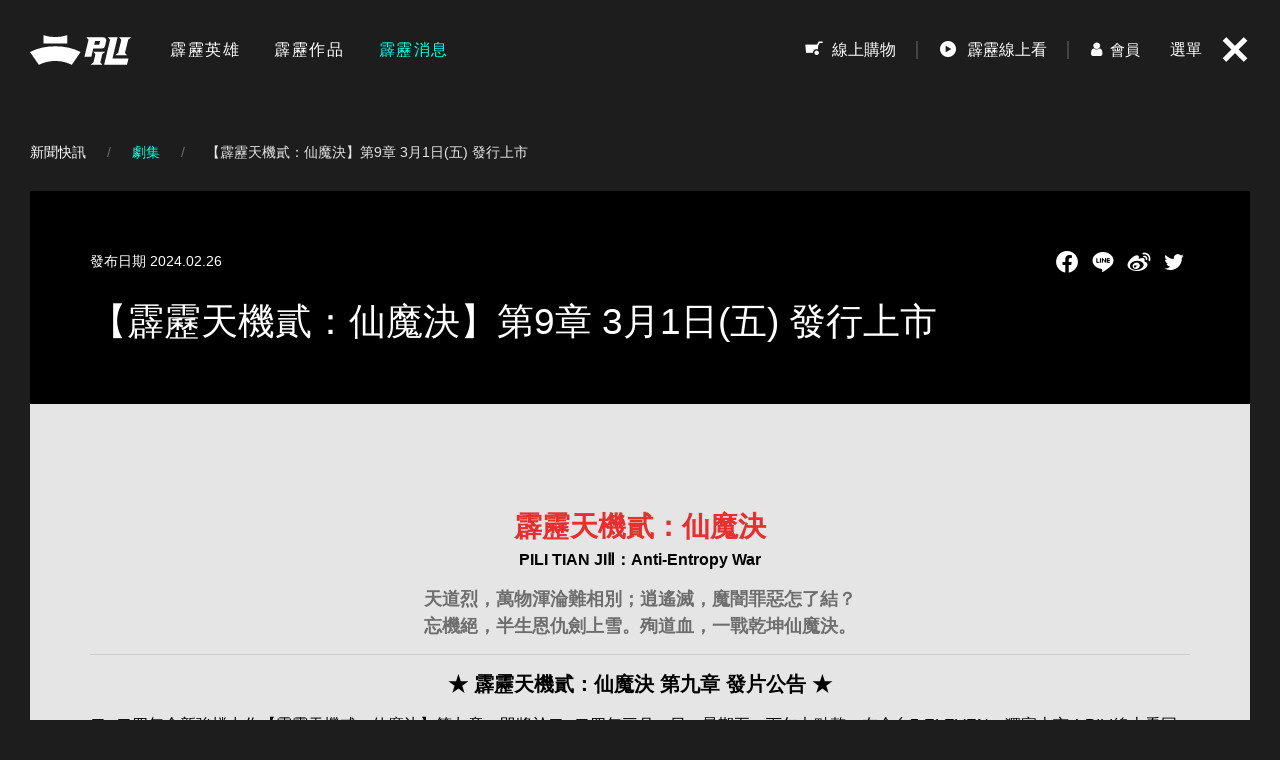

--- FILE ---
content_type: text/html; charset=UTF-8
request_url: https://www.pili.com.tw/news-view.php?id=2024022610175132654
body_size: 11607
content:
<!DOCTYPE html>
<html class="header-stay">
<head>
<meta charset="utf-8">
<title>【霹靂天機貳：仙魔決】第9章 3月1日(五) 發行上市 - 霹靂大代誌</title>
<meta http-equiv="X-UA-Compatible" content="IE=edge,requiresActiveX=true">
<meta name="viewport" content="width=device-width, initial-scale=1, maximum-scale=1, shrink-to-fit=no">
<link rel="stylesheet" href="/css/base.css" />
<!-- Google Tag Manager -->
<!--script>(function(w,d,s,l,i){w[l]=w[l]||[];w[l].push({'gtm.start':
new Date().getTime(),event:'gtm.js'});var f=d.getElementsByTagName(s)[0],
j=d.createElement(s),dl=l!='dataLayer'?'&l='+l:'';j.async=true;j.src=
'https://www.googletagmanager.com/gtm.js?id='+i+dl;f.parentNode.insertBefore(j,f);
})(window,document,'script','dataLayer','GTM-T6LKCSD');</script-->
<!-- End Google Tag Manager -->
<!-- 以下為 facebook專用--> 
<meta property="fb:app_id" content="137732334273"/>
<meta property="og:site_name" content="EPILI 霹靂網新聞中心"/>
<meta property="og:url" content="https://www.pili.com.tw/news-view.php?id=2024022610175132654" />
<meta property="og:type" content="website"/>
<meta property="og:title" content="【霹靂天機貳：仙魔決】第9章 3月1日(五) 發行上市" />
<meta property="og:description" content="霹靂國際多媒體二○二四年全新強檔力作【霹靂天機貳：仙魔決】第九章，即將於二○二四年三月一日﹝星期五﹞下午七點整，在全台7-ELEVEN，獨家上市！PILI線上看同步推出！" />
<meta property="og:image" content="https://www.pili.com.tw/img/news/548x316/2024022610175132654.jpg" />
<style>
@media screen and (max-width: 736px) {
  .ui_unreset table {
      max-width: 100%!important;
      width: auto!important;
      margin-top: 1em;
      margin-bottom: 1em;
  }
}
@media screen and (min-width: 737px) {
  .ui_unreset table {
      max-width: 100%!important;
      width: 100%!important;
      margin-top: 1em;
      margin-bottom: 1em;
  }
}

.videoWrapper {
  position: relative;
  padding-bottom: 56.25%; /* 16:9 */
  padding-top: 25px;
  height: 0;
}
.videoWrapper iframe {
  position: absolute;
  top: 0;
  left: 0;
  width: 100%;
  height: 100%;
}
</style>
</head>

<body ontouchstart="">
<!-- Google tag (gtag.js) -->
<script async src="https://www.googletagmanager.com/gtag/js?id=G-HDCJVFD0JM"></script>
<script>
  window.dataLayer = window.dataLayer || [];
  function gtag(){dataLayer.push(arguments);}
  gtag('js', new Date());
    gtag('config', 'G-HDCJVFD0JM');
  </script><!-- SCRIPT_NAME => /news-view.php -->
<!--  會員登入後資訊框，點會員姓名時會出現 -->
<div id="userinfo" class="ui_userinfo">
	<div class="ui_inner">
		<div class="row">
			<div class="col-12">
				<a class="btn btn-sm btn-block btn-dark my-2" href="/member-fansclub.php">Pilifan服務</a>
        <a class="btn btn-sm btn-block btn-dark my-2" href="https://events.pili.com.tw/Pilifan/app/" target="_blank" rel="noopener noreferrer">FAN好康</a>
                <a class="btn btn-sm btn-block btn-dark my-2" href="/login.php">登入</a>
        			</div>
		</div>
	</div>
</div>

<!-- pc主選單 -->
<header class="ui_masthead">
	<div class="ui_logo">
		<a class="ui_logo-link" href="/index.php">PILI 霹靂官方網站</a>
	</div>
	<nav class="ui_nav">
		<ul class="ui_nav-main">
			<!-- 目前所在的單元 .ui_nav-item 加上 active
				js-bignav-id 對應的是要展開的單元子選單 id -->
			<li class="ui_nav-item">
				<a class="ui_nav-link" href="javascript:;" js-bignav-id="cast">
					<span class="m_txt">霹靂英雄</span>
				</a>
			</li>
			<li class="ui_nav-item">
				<a class="ui_nav-link" href="javascript:;" js-bignav-id="series">
					<span class="m_txt">霹靂作品</span>
				</a>
			</li>
			<li class="ui_nav-item">
				<a class="ui_nav-link" href="javascript:;" js-bignav-id="news">
					<span class="m_txt">霹靂消息</span>
				</a>
			</li>
		</ul>
	</nav>
	<div class="ui_service">
		<a class="ui_service-link hover-pink" target="_blank" rel="noopener noreferrer" href="https://ec.pili.com.tw/">
			<span class="ico ico-shopcart-anim"><i class="ico-shopcart-lines"></i><i class="ico-shopcart"></i></span>
			<span class="m_txt">線上購物</span>
		</a>
		<a class="ui_service-link hover-cyan" target="_blank" rel="noopener noreferrer" href="https://play.pili.com.tw/">
			<i class="ico ico-circle-play mr-2"></i>
			<span class="m_txt">霹靂線上看</span>
		</a>

		<!--會員登入狀態-->
		<div class="ui_service-link ui_userlink" js-userlink="on"><!-- 已登入 js-userlink="on", 未登入 js-userlink="off" --> 
			<span class="m_user hover-pink" role="button" js-userinfo-toggle>
				<i class="ico ico-user"></i>
        <span class="m_name">會員</span> 
			</span>
		</div>
	</div>

	<a class="ui_nav-toggle" href="javascript:;" role="button">
		<span class="m_txt">選單</span>
		<i class="ico"><strong></strong><em></em><b></b></i>
	</a>
</header><!--/.ui_masthead-->


<!-- mobile主選單 -->
<header class="ui_mbhead">
	<div class="ui_bar">
		<div class="ui_logo">
			<a class="ui_logo-link" href="/index.php">PILI 霹靂官方網站</a>
		</div>

		<!-- 已登入 js-userlink="on", 未登入 js-userlink="off" --> 
		<div class="ui_service-link ui_userlink" js-userlink="on">
			<span class="m_user hover-pink" role="button" js-userinfo-toggle>
				<i class="ico ico-user"></i>
        <span class="m_name">會員</span> 
			</span>
		</div>

		<a class="ui_nav-toggle" href="javascript:;" role="button">
			<i class="ico"><strong></strong><em></em><b></b></i>
		</a>
	</div>
	
	<div class="ui_panel">
		<div class="ui_pane">
			
			<!--會員頭像+名稱-->
			<div class="ui_userbadge">
        				<a class="m_avatar" href="/login.php" alt="進行會員登入"> <!--點頭像進行會員登入-->
					<img class="m_img" src="/img/ui/avatar-logo.png">
				</a>
				<div class="m_meta">
					<div class="m_name text-white">Hello, 你好!</div>
					<!--div class="m_level text-cyan">道友</div-->
				</div>
        			</div>
			
			<!--主選單-->
			<nav class="ui_nav">
				<ul class="ui_nav-main">
					<!-- 目前所在的單元 .ui_nav-item 加上 active
						js-bignav-id 對應的是要展開的單元子選單 id -->
					<li class="ui_nav-item">
						<a class="ui_nav-link" href="javascript:;" js-bignav-id="cast">
							<span class="m_txt">霹靂英雄</span><i class="ico ico-thin-arrow-right"></i>
						</a>
					</li>
					<li class="ui_nav-item">
						<a class="ui_nav-link" href="javascript:;" js-bignav-id="series">
							<span class="m_txt">霹靂作品</span><i class="ico ico-thin-arrow-right"></i>
						</a>
					</li>
					<li class="ui_nav-item">
						<a class="ui_nav-link" href="javascript:;" js-bignav-id="news">
							<span class="m_txt">霹靂消息</span><i class="ico ico-thin-arrow-right"></i>
            </a>
					</li>
					<li class="ui_nav-item">
						<a class="ui_nav-link" href="javascript:;">
							<span class="m_txt">關於霹靂</span><i class="ico ico-right-dir"></i>
						</a>
						<ul class="ui_nav-submenu">
							<li class="ui_nav-item"><a class="ui_nav-link" href="/about.php">霹靂理念</a></li>
							<li class="ui_nav-item"><a class="ui_nav-link" href="/history.php">歷史沿革</a></li>
							<li class="ui_nav-item"><a class="ui_nav-link" href="/blog-browse.php">團隊園地</a></li>
							<li class="ui_nav-item"><a class="ui_nav-link" href="/corporate.php">霹靂版圖</a></li>
							<li class="ui_nav-item"><a class="ui_nav-link" href="/recruit.php">霹靂徵才</a></li>
							<li class="ui_nav-item"><a class="ui_nav-link" href="/investor.php?category=company">投資人資訊</a></li>
							<li class="ui_nav-item"><a class="ui_nav-link" href="/investor.php?category=finance">財務資訊</a></li>
							<li class="ui_nav-item"><a class="ui_nav-link" href="/investor.php?category=stock">股務資訊</a></li>
							<li class="ui_nav-item"><a class="ui_nav-link" href="/investor.php?category=csr">CSR社會責任</a></li>
						</ul>
					</li>
					<li class="ui_nav-item">
						<a class="ui_nav-link" href="javascript:;">
							<span class="m_txt">聯絡霹靂</span><i class="ico ico-right-dir"></i>
						</a>
						<ul class="ui_nav-submenu">
							<li class="ui_nav-item"><a class="ui_nav-link" href="/contact.php">聯絡我們</a></li>
              <li class="ui_nav-item"><a class="ui_nav-link" href="/retail-store.php">直營精品店</a></li>
              <li class="ui_nav-item"><a class="ui_nav-link" href="https://epili.taobao.com/">霹靂國際品牌館(淘寶)</a></li>
						</ul>
					</li>
					<li class="ui_nav-item">
						<a class="ui_nav-link" href="javascript:;">
							<span class="m_txt">會員中心</span><i class="ico ico-right-dir"></i>
						</a>
						<ul class="ui_nav-submenu">
							<!--非會員不可使用的連結 加上disabled 並移除網址-->
							<li class="ui_nav-item"><a class="ui_nav-link" href="https://sso.pili.com.tw/profile"><span class="m_txt">會員資料</span></a></li>
							<li class="ui_nav-item"><a class="ui_nav-link active" href="javascript:;"><span class="m_txt">Pilifan服務</span></a></li>
							<li class="ui_nav-item indent"><a class="ui_nav-link active" href="/member-fansclub.php">Pilifan資訊與制度</a></li>
              							<li class="ui_nav-item indent"><a class="ui_nav-link" href="/member-gift.php">年度贈品列表</a></li>
							<li class="ui_nav-item"><a class="ui_nav-link" href="/member-epaper.php"><span class="m_txt">電子報回顧</span></a></li>
              						</ul>
					</li>
					<li class="ui_nav-item">
						<a class="ui_nav-link" href="/index.php">
							<span class="m_txt">首頁</span>
						</a>
					</li>
				</ul>
			</nav>
		 
		
		</div><!--/.ui_pane-->
		
		<!--服務連結-->
		<div class="ui_service">
			<a class="ui_service-link bg-gray text-white hover-bg-gray-200 hover-black" target="_blank" rel="noopener noreferrer" href="https://play.pili.com.tw/">
				<i class="ico ico-circle-play mr-2"></i>
				<span class="m_txt">霹靂線上看</span>
			</a>
			<a class="ui_service-link bg-purple text-white hover-bg-gray-200 hover-purple" target="_blank" rel="noopener noreferrer" href="https://ec.pili.com.tw/">
				<span class="ico ico-shopcart-anim"><i class="ico-shopcart-lines"></i><i class="ico-shopcart"></i></span>
				<span class="m_txt">線上購物</span>
			</a>
		</div>
	</div>
</header><!--/.ui_mbhead-->


<!-- 單元子選單 - 英雄 -->
<div class="ui_bignav" id="bignav-cast">
	<div class="ui_taskbar">
		<div class="btn-back" role="button" js-bignav-close>
			<i class="ico ico-thin-arrow-left"></i>
		</div>
		<div class="ui_heading">霹靂英雄</div>
	</div>
	<div class="ui_content scrollbar">
		<div class="ui_fluid-cont">
			
			<!-- 單元子選單 - 霹靂英雄 - 角色介紹 -->
			<nav class="ui_section">
        <div class="d-flex justify-content-between mb-3">
					<h3 class="title-section h4 font-weight-bold">
						<span class="m_en">Characters</span>
						<span class="m_ch">角色介紹</span>
					</h3>
					<a class="btn hover-pink d-none d-md-block px-0" href="/role-browse.php"><!-- pc -->
						<span class="m_txt mr-1">探索全部</span>
						<i class="ico ico-thin-arrow-right"></i>
					</a>
				</div>
				
				<!-- 類別選單 -->
				<ul class="ui_chainlinks at-left mb-4" js-tabs-menu>
					<li class="ui_item">
						<a class="m_txt hover-cyan active" js-tabs-btn="rolelist1" href="javascript:;">熱門角色</a>
					</li>
					<li class="ui_item">
						<a class="m_txt hover-cyan" js-tabs-btn="rolelist2" href="javascript:;">當家台柱</a>
					</li>
				</ul>
				
                <!-- 熱門角色 rolelist1 -->
        <div js-tabs-page="rolelist1" class="ui_pokerlist swiper-container  overflow-lg-visible" js-swiper-option="at:any, loop:false, xs:2.2, sm:3.2, md:5.2, lg:6.2, xl:7.2">
            <ul class="ui_row swiper-wrapper">
                                <li class="ui_item swiper-slide">
                	<a class="ui_poker" href="/role-view/fire_people02/">                	    <div class="m_pic zoompic">
                                          	        <img src="https://www.pili.com.tw/img/role/240x278/fire_people02_1.jpg?v=1769488137" alt="丁宸颺（火爆球王）">
                                          	    </div>
                	    <div class="m_entry"> 
                	        <div class="m_unit h-md-8 text-truncate">雜學</div>
                	        <h6 class="m_title text-truncate">丁宸颺（火爆球王）</h6>
                	    </div>
                	</a>                </li>
                                <li class="ui_item swiper-slide">
                	<a class="ui_poker" href="/role-view/shihyitou/">                	    <div class="m_pic zoompic">
                                          	        <img src="https://www.pili.com.tw/img/role/240x278/shihyitou_1.jpg?v=1769479722" alt="釋義陀">
                                          	    </div>
                	    <div class="m_entry"> 
                	        <div class="m_unit h-md-8 text-truncate">釋</div>
                	        <h6 class="m_title text-truncate">釋義陀</h6>
                	    </div>
                	</a>                </li>
                                <li class="ui_item swiper-slide">
                	<a class="ui_poker" href="/role-view/mofengcd/">                	    <div class="m_pic zoompic">
                                          	        <img src="https://www.pili.com.tw/img/role/240x278/mofengcd_1.jpg?v=1769479563" alt="魔風刑刀">
                                          	    </div>
                	    <div class="m_entry"> 
                	        <div class="m_unit h-md-8 text-truncate">邪魔</div>
                	        <h6 class="m_title text-truncate">魔風刑刀</h6>
                	    </div>
                	</a>                </li>
                                <li class="ui_item swiper-slide">
                	<a class="ui_poker" href="/role-view/michufone/">                	    <div class="m_pic zoompic">
                                          	        <img src="https://www.pili.com.tw/img/role/240x278/michufone_1.jpg?v=1769479295" alt="憫秋風">
                                          	    </div>
                	    <div class="m_entry"> 
                	        <div class="m_unit h-md-8 text-truncate">釋</div>
                	        <h6 class="m_title text-truncate">憫秋風</h6>
                	    </div>
                	</a>                </li>
                                <li class="ui_item swiper-slide">
                	<a class="ui_poker" href="/role-view/gchufan/">                	    <div class="m_pic zoompic">
                                          	        <img src="https://www.pili.com.tw/img/role/240x278/gchufan_1.jpg?v=1769479125" alt="冀九方">
                                          	    </div>
                	    <div class="m_entry"> 
                	        <div class="m_unit h-md-8 text-truncate">儒</div>
                	        <h6 class="m_title text-truncate">冀九方</h6>
                	    </div>
                	</a>                </li>
                                <li class="ui_item swiper-slide">
                	<a class="ui_poker" href="/role-view/longxiang/">                	    <div class="m_pic zoompic">
                                          	        <img src="https://www.pili.com.tw/img/role/240x278/longxiang_1.jpg?v=1769478933" alt="龍象如意天">
                                          	    </div>
                	    <div class="m_entry"> 
                	        <div class="m_unit h-md-8 text-truncate">釋</div>
                	        <h6 class="m_title text-truncate">龍象如意天</h6>
                	    </div>
                	</a>                </li>
                                <li class="ui_item swiper-slide">
                	<a class="ui_poker" href="/role-view/casansuin/">                	    <div class="m_pic zoompic">
                                          	        <img src="https://www.pili.com.tw/img/role/240x278/casansuin_1.jpg?v=1769478772" alt="禪仙雪隱">
                                          	    </div>
                	    <div class="m_entry"> 
                	        <div class="m_unit h-md-8 text-truncate">釋</div>
                	        <h6 class="m_title text-truncate">禪仙雪隱</h6>
                	    </div>
                	</a>                </li>
                                <li class="ui_item swiper-slide">
                	<a class="ui_poker" href="/role-view/honghuzhi/">                	    <div class="m_pic zoompic">
                                          	        <img src="https://www.pili.com.tw/img/role/240x278/honghuzhi_1.jpg?v=1769421589" alt="鴻鵠子">
                                          	    </div>
                	    <div class="m_entry"> 
                	        <div class="m_unit h-md-8 text-truncate">道</div>
                	        <h6 class="m_title text-truncate">鴻鵠子</h6>
                	    </div>
                	</a>                </li>
                                <li class="ui_item swiper-slide">
                	<a class="ui_poker" href="/role-view/chutansan/">                	    <div class="m_pic zoompic">
                                          	        <img src="https://www.pili.com.tw/img/role/240x278/chutansan_1.jpg?v=1769421380" alt="鈞天上君">
                                          	    </div>
                	    <div class="m_entry"> 
                	        <div class="m_unit h-md-8 text-truncate">道</div>
                	        <h6 class="m_title text-truncate">鈞天上君</h6>
                	    </div>
                	</a>                </li>
                                <li class="ui_item swiper-slide">
                	<a class="ui_poker" href="/role-view/shimi/">                	    <div class="m_pic zoompic">
                                          	        <img src="https://www.pili.com.tw/img/role/240x278/shimi_1.jpg?v=1769421293" alt="須彌上座">
                                          	    </div>
                	    <div class="m_entry"> 
                	        <div class="m_unit h-md-8 text-truncate">釋</div>
                	        <h6 class="m_title text-truncate">須彌上座</h6>
                	    </div>
                	</a>                </li>
                            </ul>
        </div>

				<!-- 熱門角色 rolelist2 預設 .d-none -->
				<div js-tabs-page="rolelist2" class="ui_pokerlist swiper-container  overflow-lg-visible  d-none" js-swiper-option="at:any, loop:false, xs:2.2, sm:3.2, md:5.2, lg:6.2, xl:7.2">
            <ul class="ui_row swiper-wrapper">                <li class="ui_item swiper-slide">
                	<a class="ui_poker" href="/role-view/su/">
                	    <div class="m_pic zoompic">
                	        <img src="/img/role/240x278/su_1.jpg" alt="素還真">
                	    </div>
                	    <div class="m_entry"> 
                	        <div class="m_unit h-md-8 text-truncate">&nbsp;</div>
                	        <h6 class="m_title text-truncate">素還真</h6>
                	    </div>
                	</a>
                </li>                <li class="ui_item swiper-slide">
                	<a class="ui_poker" href="/role-view/shu/">
                	    <div class="m_pic zoompic">
                	        <img src="/img/role/240x278/shu_1.jpg" alt="一頁書">
                	    </div>
                	    <div class="m_entry"> 
                	        <div class="m_unit h-md-8 text-truncate">釋</div>
                	        <h6 class="m_title text-truncate">一頁書</h6>
                	    </div>
                	</a>
                </li>                <li class="ui_item swiper-slide">
                	<a class="ui_poker" href="/role-view/chai/">
                	    <div class="m_pic zoompic">
                	        <img src="/img/role/240x278/chai_1.jpg" alt="葉小釵">
                	    </div>
                	    <div class="m_entry"> 
                	        <div class="m_unit h-md-8 text-truncate">釋</div>
                	        <h6 class="m_title text-truncate">葉小釵</h6>
                	    </div>
                	</a>
                </li>            </ul>
        </div>
				
				<a class="btn btn-flat btn-black hover-pink d-block d-md-none mx-auto" href="/role-browse.php"><!-- mobile-->
					<span class="m_txt mr-1">探索全部</span>
					<i class="ico ico-thin-arrow-right"></i>
				</a>
			</nav><!--/.ui_section-->
			
			<div class="py-3"></div>
			<div class="py-3"></div>
			
			<!-- 單元子選單 - 霹靂英雄 - 門派組織 -->
			<nav class="ui_section">
        <div class="d-flex justify-content-between mb-4">
					<h3 class="title-section h4 font-weight-bold">
						<span class="m_en">Ideology</span>
						<span class="m_ch">思想流派</span>
					</h3>
					<a class="btn hover-pink d-none d-md-block px-0" href="/union-browse.php"><!-- pc -->
						<span class="m_txt mr-1">探索全部</span>
						<i class="ico ico-thin-arrow-right"></i>
					</a>
        </div>
					
        <div class="ui_unionlist swiper-container  overflow-lg-visible" js-swiper-option="at:md, loop:false, xs:2.2, sm:3.2, md:5, lg:5, xl:5">
            <ul class="ui_row swiper-wrapper">
                <li class="ui_item swiper-slide">
                    <a class="ui_unioncover" href="/union-browse/confu/" title="組織門派 - 儒">
                        <div class="m_bg bg-union-confu"><div class="m_descr">儒輝千古傳薪火</div></div>
                        <div class="m_overlay"></div>
                        <div class="m_badge">
                            <div class="m_unit">儒</div>
                            <i class="ico ico-union-confu"></i>
                        </div>
                    </a>
                </li> 
                <li class="ui_item swiper-slide">
                    <a class="ui_unioncover" href="/union-browse/tao/" title="組織門派 - 道">
                        <div class="m_bg bg-union-tao"><div class="m_descr">道臨天下化萬物</div></div>
                        <div class="m_overlay"></div>
                        <div class="m_badge">
                            <div class="m_unit">道</div>
                            <i class="ico ico-union-tao"></i>
                        </div>
                    </a>
                </li>
                <li class="ui_item swiper-slide">
                    <a class="ui_unioncover" href="/union-browse/buddha/" title="組織門派 - 釋">
                        <div class="m_bg bg-union-buddha"><div class="m_descr">佛慈照世渡眾生</div></div>
                        <div class="m_overlay"></div>
                        <div class="m_badge">
                            <div class="m_unit">釋</div>
                            <i class="ico ico-union-buddha"></i>
                        </div>
                    </a>
                </li>
                <li class="ui_item swiper-slide">
                    <a class="ui_unioncover" href="/union-browse/evil/" title="組織門派 - 邪魔">
                        <div class="m_bg bg-union-evil"><div class="m_descr">魔造血災滅天下</div></div>
                        <div class="m_overlay"></div>
                        <div class="m_badge">
                            <div class="m_unit">邪魔</div>
                            <i class="ico ico-union-evil"></i>
                        </div>
                    </a>
                </li>
                <li class="ui_item swiper-slide">
                    <a class="ui_unioncover" href="/union-browse/other/" title="組織門派 - 雜學">
                        <div class="m_bg bg-union-none"></div>
                        <div class="m_overlay"></div>
                        <div class="m_badge m_badge-none">
                            <div class="m_unit">雜學</div>
                        </div>
                    </a>
                </li>
            </ul>
        </div>

				<a class="btn btn-flat btn-black hover-pink d-block d-md-none mt-4 mx-auto" href="/union-browse.php"><!-- mobile-->
					<span class="m_txt mr-1">探索全部</span>
					<i class="ico ico-thin-arrow-right"></i>
				</a>
			</nav><!--/.ui_section-->
			
			<div class="py-3"></div>
			<div class="py-3"></div>

			<!-- 單元子選單 - 霹靂英雄 - 武器道具 -->
			<nav class="ui_section">
        <div class="d-flex justify-content-between mb-4">
					<h3 class="title-section h4 font-weight-bold">
						<span class="m_en">Weapons</span>
						<span class="m_ch">武器道具</span>
					</h3>
					<a class="btn hover-pink d-none d-md-block px-0" href="/weapon-browse.php"><!-- pc -->
						<span class="m_txt mr-1">探索全部</span>
						<i class="ico ico-thin-arrow-right"></i>
					</a>
        </div>
        <div class="ui_pokerlist swiper-container  overflow-lg-visible" js-swiper-option="at:any, loop:false, xs:2.2, sm:3.2, md:6.2, lg:7.2, xl:8.2">
  					<ul class="ui_row swiper-wrapper">
                    						<li class="ui_item swiper-slide">
    							<a class="ui_poker" href="/weapon-browse/劍/">
    							    <div class="m_pic zoompic">
    							        <img src="/img/weapon/640x741/1341802678.jpg" alt="劍">
    							    </div>
    							    <div class="m_entry"> 
    							        <h6 class="m_title text-truncate">劍</h6>
    							    </div>
    							</a>
    						</li>
                    						<li class="ui_item swiper-slide">
    							<a class="ui_poker" href="/weapon-browse/刀/">
    							    <div class="m_pic zoompic">
    							        <img src="/img/weapon/640x741/1495167759.jpg" alt="刀">
    							    </div>
    							    <div class="m_entry"> 
    							        <h6 class="m_title text-truncate">刀</h6>
    							    </div>
    							</a>
    						</li>
                    						<li class="ui_item swiper-slide">
    							<a class="ui_poker" href="/weapon-browse/槍/">
    							    <div class="m_pic zoompic">
    							        <img src="/img/weapon/640x741/1374547127.jpg" alt="槍">
    							    </div>
    							    <div class="m_entry"> 
    							        <h6 class="m_title text-truncate">槍</h6>
    							    </div>
    							</a>
    						</li>
                    						<li class="ui_item swiper-slide">
    							<a class="ui_poker" href="/weapon-browse/特殊/">
    							    <div class="m_pic zoompic">
    							        <img src="/img/weapon/640x741/1374562789.jpg" alt="特殊">
    							    </div>
    							    <div class="m_entry"> 
    							        <h6 class="m_title text-truncate">特殊</h6>
    							    </div>
    							</a>
    						</li>
                    						<li class="ui_item swiper-slide">
    							<a class="ui_poker" href="/weapon-browse/弓/">
    							    <div class="m_pic zoompic">
    							        <img src="/img/weapon/640x741/1529394464.jpg" alt="弓">
    							    </div>
    							    <div class="m_entry"> 
    							        <h6 class="m_title text-truncate">弓</h6>
    							    </div>
    							</a>
    						</li>
                    						<li class="ui_item swiper-slide">
    							<a class="ui_poker" href="/weapon-browse/樂器/">
    							    <div class="m_pic zoompic">
    							        <img src="/img/weapon/640x741/1520577031.jpg" alt="樂器">
    							    </div>
    							    <div class="m_entry"> 
    							        <h6 class="m_title text-truncate">樂器</h6>
    							    </div>
    							</a>
    						</li>
                    						<li class="ui_item swiper-slide">
    							<a class="ui_poker" href="/weapon-browse/箭/">
    							    <div class="m_pic zoompic">
    							        <img src="/img/weapon/640x741/1509431043.jpg" alt="箭">
    							    </div>
    							    <div class="m_entry"> 
    							        <h6 class="m_title text-truncate">箭</h6>
    							    </div>
    							</a>
    						</li>
                    						<li class="ui_item swiper-slide">
    							<a class="ui_poker" href="/weapon-browse/拂塵/">
    							    <div class="m_pic zoompic">
    							        <img src="/img/weapon/640x741/1495176746.jpg" alt="拂塵">
    							    </div>
    							    <div class="m_entry"> 
    							        <h6 class="m_title text-truncate">拂塵</h6>
    							    </div>
    							</a>
    						</li>
                  					</ul>
        </div>
                
				<a class="btn btn-flat btn-black hover-pink d-block d-md-none mx-auto" href="/weapon-browse.php"><!-- mobile-->
					<span class="m_txt mr-1">探索全部</span>
					<i class="ico ico-thin-arrow-right"></i>
				</a>
			</nav><!--/.ui_section-->
      
			<div class="py-3"></div>
			<div class="py-3"></div>

			<!-- 單元子選單 - 霹靂英雄 - 桌布資源 -->
			<nav class="ui_section">
        <div class="d-flex justify-content-between mb-4">
					<h3 class="title-section h4 font-weight-bold">
						<span class="m_en">Wallpaper</span>
						<span class="m_ch">桌布資源</span>
					</h3>
					<a class="btn hover-pink d-none d-md-block px-0" href="/wallpaper-browse.php"><!-- pc -->
						<span class="m_txt mr-1">探索全部</span>
						<i class="ico ico-thin-arrow-right"></i>
					</a>
        </div>        <div class="ui_pokerlist swiper-container  overflow-lg-visible" js-swiper-option="at:any, loop:false, xs:2.2, sm:3.2, md:6.2, lg:7.2, xl:8.2">
  					<ul class="ui_row swiper-wrapper">
                    						<li class="ui_item swiper-slide">
    							<a class="ui_poker" href="/img/wallpaper/pw02029.jpg" download="霹靂系列_桌布下載_宣朗伯.jpg">
    							    <div class="m_pic zoompic">
    							        <img src="/img/wallpaper/pw02029.jpg" alt="宣朗伯">
    							    </div>
    							    <div class="m_entry"> 
    							        <h6 class="m_title text-truncate">宣朗伯</h6>
    							    </div>
    							</a>
    						</li>
                    						<li class="ui_item swiper-slide">
    							<a class="ui_poker" href="/img/wallpaper/pw02028.jpg" download="霹靂系列_桌布下載_宣幾文.jpg">
    							    <div class="m_pic zoompic">
    							        <img src="/img/wallpaper/pw02028.jpg" alt="宣幾文">
    							    </div>
    							    <div class="m_entry"> 
    							        <h6 class="m_title text-truncate">宣幾文</h6>
    							    </div>
    							</a>
    						</li>
                    						<li class="ui_item swiper-slide">
    							<a class="ui_poker" href="/img/wallpaper/pw02027.jpg" download="霹靂系列_桌布下載_夜之樊鶯.jpg">
    							    <div class="m_pic zoompic">
    							        <img src="/img/wallpaper/pw02027.jpg" alt="夜之樊鶯">
    							    </div>
    							    <div class="m_entry"> 
    							        <h6 class="m_title text-truncate">夜之樊鶯</h6>
    							    </div>
    							</a>
    						</li>
                    						<li class="ui_item swiper-slide">
    							<a class="ui_poker" href="/img/wallpaper/pw02026.jpg" download="霹靂系列_桌布下載_瀟湘水雲.jpg">
    							    <div class="m_pic zoompic">
    							        <img src="/img/wallpaper/pw02026.jpg" alt="瀟湘水雲">
    							    </div>
    							    <div class="m_entry"> 
    							        <h6 class="m_title text-truncate">瀟湘水雲</h6>
    							    </div>
    							</a>
    						</li>
                    						<li class="ui_item swiper-slide">
    							<a class="ui_poker" href="/img/wallpaper/pw02025.jpg" download="霹靂系列_桌布下載_復朝伊.jpg">
    							    <div class="m_pic zoompic">
    							        <img src="/img/wallpaper/pw02025.jpg" alt="復朝伊">
    							    </div>
    							    <div class="m_entry"> 
    							        <h6 class="m_title text-truncate">復朝伊</h6>
    							    </div>
    							</a>
    						</li>
                    						<li class="ui_item swiper-slide">
    							<a class="ui_poker" href="/img/wallpaper/pw02024.jpg" download="霹靂系列_桌布下載_靈悉潮.jpg">
    							    <div class="m_pic zoompic">
    							        <img src="/img/wallpaper/pw02024.jpg" alt="靈悉潮">
    							    </div>
    							    <div class="m_entry"> 
    							        <h6 class="m_title text-truncate">靈悉潮</h6>
    							    </div>
    							</a>
    						</li>
                    						<li class="ui_item swiper-slide">
    							<a class="ui_poker" href="/img/wallpaper/pw02023.jpg" download="霹靂系列_桌布下載_白城輿.jpg">
    							    <div class="m_pic zoompic">
    							        <img src="/img/wallpaper/pw02023.jpg" alt="白城輿">
    							    </div>
    							    <div class="m_entry"> 
    							        <h6 class="m_title text-truncate">白城輿</h6>
    							    </div>
    							</a>
    						</li>
                    						<li class="ui_item swiper-slide">
    							<a class="ui_poker" href="/img/wallpaper/pw02022.jpg" download="霹靂系列_桌布下載_影法師.jpg">
    							    <div class="m_pic zoompic">
    							        <img src="/img/wallpaper/pw02022.jpg" alt="影法師">
    							    </div>
    							    <div class="m_entry"> 
    							        <h6 class="m_title text-truncate">影法師</h6>
    							    </div>
    							</a>
    						</li>
                    						<li class="ui_item swiper-slide">
    							<a class="ui_poker" href="/img/wallpaper/pw02021.jpg" download="霹靂系列_桌布下載_風之痕.jpg">
    							    <div class="m_pic zoompic">
    							        <img src="/img/wallpaper/pw02021.jpg" alt="風之痕">
    							    </div>
    							    <div class="m_entry"> 
    							        <h6 class="m_title text-truncate">風之痕</h6>
    							    </div>
    							</a>
    						</li>
                    						<li class="ui_item swiper-slide">
    							<a class="ui_poker" href="/img/wallpaper/pw02020.jpg" download="霹靂系列_桌布下載_疏樓龍宿.jpg">
    							    <div class="m_pic zoompic">
    							        <img src="/img/wallpaper/pw02020.jpg" alt="疏樓龍宿">
    							    </div>
    							    <div class="m_entry"> 
    							        <h6 class="m_title text-truncate">疏樓龍宿</h6>
    							    </div>
    							</a>
    						</li>
                  					</ul>
        </div>        
				<a class="btn btn-flat btn-black hover-pink d-block d-md-none mx-auto" href="/wallpaper-browse.php"><!-- mobile-->
					<span class="m_txt mr-1">探索全部</span>
					<i class="ico ico-thin-arrow-right"></i>
				</a>
			</nav><!--/.ui_section-->
		
		</div>
	</div>
</div><!--/#bignav-cast-->


<!-- 單元子選單 - 作品 -->
<div class="ui_bignav" id="bignav-series">
	<div class="ui_taskbar">
		<div class="btn-back" role="button" js-bignav-close>
			<i class="ico ico-thin-arrow-left"></i>
		</div>
		<div class="ui_heading">霹靂作品</div>
	</div>
	<div class="ui_content scrollbar">
		<div class="ui_fluid-cont">
			
      <!-- 單元選單 - 霹靂作品 - 劇集系列 -->
			<nav class="ui_section">
        <div class="d-flex justify-content-between align-items-center mb-4">
					<h3 class="title-section h4 font-weight-bold">
						<span class="m_en">PILI Series</span>
						<span class="m_ch">劇集作品</span>
					</h3>
					<a class="btn btn-flat btn-purple hover-bg-white hover-purple d-none d-md-inline-block" href="/series.php"><!-- pc -->
						<span class="m_txt mr-1">劇集快訊</span>
						<i class="ico ico-thin-arrow-right"></i>
					</a>
        </div>
        <div class="ui_episodelist">
            <ul class="ui_row">
                <li class="ui_item">
                    <a class="ui_episodeitem" href="/series-browse/pili/">
                        <div class="m_pic zoompic">
                            <img src="/img/ui/drama-tv-thumb.jpg?v=20251015" alt="霹靂系列">
                        </div>
                        <div class="m_entry">
                            <div class="m_title h5 text-truncate">霹靂系列</div>
                        </div>
                    </a>
                </li>
                <!--li class="ui_item">
                    <a class="ui_episodeitem" href="/series-browse/fantasy/">
                        <div class="m_pic zoompic">
                            <img src="/img/ui/drama-fantasy-thumb.jpg" alt="霹靂英雄戰紀">
                        </div>
                        <div class="m_entry">
                            <div class="m_title h5 text-truncate">霹靂英雄戰紀</div>
                        </div>
                    </a>
                </li-->
                <li class="ui_item">
                    <a class="ui_episodeitem" href="/series-browse/tbf/">
                        <div class="m_pic zoompic">
                            <img src="/img/ui/drama-thunderbolt-thumb.jpg?v=250217" alt="Thunderbolt Fantasy">
                        </div>
                        <div class="m_entry">
                            <div class="m_title h5 text-truncate">Thunderbolt Fantasy</div>
                        </div>
                    </a>
                </li>
                <li class="ui_item">
                    <a class="ui_episodeitem" href="https://www.youtube.com/channel/UCtErwZafU6qzgWLCAjUk1-Q" target="_blank" rel="noopener noreferrer">
                        <div class="m_pic zoompic">
                            <img src="/img/ui/drama-youth-thumb.jpg" alt="天生我才怎麼用">
                        </div>
                        <div class="m_entry">
                            <div class="m_title h5 text-truncate">天生我才怎麼用</div>
                        </div>
                    </a>
                </li>
                <li class="ui_item">
                    <a class="ui_episodeitem" href="/series-browse/kids/">
                        <div class="m_pic zoompic">
                            <img src="/img/ui/drama-kids-thumb.jpg" alt="仙界小霹靂">
                        </div>
                        <div class="m_entry">
                            <div class="m_title h5 text-truncate">仙界小霹靂</div>
                        </div>
                    </a>
                </li>
                <li class="ui_item">
                    <a class="ui_episodeitem" href="/series-browse/other/">
                        <div class="m_pic zoompic">
                            <img src="/img/ui/drama-others-thumb.jpg" alt="其他">
                        </div>
                        <div class="m_entry">
                            <div class="m_title h5 text-truncate">其他</div>
                        </div>
                    </a>
                </li>
            </ul>
        </div>
                
				<a class="btn btn-flat btn-purple hover-bg-white hover-purple d-block d-md-none mx-auto" href="/series.php"> <!-- mobile -->
					<span class="m_txt mr-1">劇集快訊</span>
					<i class="ico ico-thin-arrow-right"></i>
				</a>
			</nav><!--/.ui_section-->
            
      <div class="py-3"></div>
      <div class="py-3"></div>
            
      <!-- 單元選單 - 霹靂作品 - 電影 -->
			<nav class="ui_section">
        <div class="d-flex justify-content-start mb-4">
					<h3 class="title-section h4 font-weight-bold">
						<span class="m_en">PILI Movies</span>
						<span class="m_ch">電影作品</span>
					</h3>
        </div>
        <div class="ui_episodelist">
            <ul class="ui_row">
                <li class="ui_item">
                    <a class="ui_episodeitem" href="https://thunderboltfantasy.com.tw/session_final/" target="_blank" rel="noopener noreferrer">
                        <div class="m_pic zoompic">
                            <img src="/img/ui/film-thunderbolt-fantasy-final-thumb.jpg" alt="Thunderbolt Fantasy 東離劍遊紀 最終章">
                        </div>
                        <div class="m_entry">
                            <div class="m_title h5 text-truncate">Thunderbolt Fantasy 東離劍遊紀 最終章</div>
                        </div>
                    </a>
                </li>
                <li class="ui_item">
                    <a class="ui_episodeitem" href="/film-su.php" target="_blank" rel="noopener noreferrer">
                        <div class="m_pic zoompic">
                            <img src="/img/ui/film-su-thumb.jpg" alt="素還真">
                        </div>
                        <div class="m_entry">
                            <div class="m_title h5 text-truncate">素還真</div>
                        </div>
                    </a>
                </li>
                <li class="ui_item">
                    <a class="ui_episodeitem" href="/film-arti.php">
                        <div class="m_pic zoompic">
                            <img src="/img/ui/film-the-arti-thumb.jpg" alt="奇人密碼">
                        </div>
                        <div class="m_entry">
                            <div class="m_title h5 text-truncate">奇人密碼</div>
                        </div>
                    </a>
                </li>
                <li class="ui_item">
                    <a class="ui_episodeitem" href="/film-sacred-stone.php">
                        <div class="m_pic zoompic">
                            <img src="/img/ui/film-the-legend-of-the-sacred-stone-thumb.jpg" alt="聖石傳說">
                        </div>
                        <div class="m_entry">
                            <div class="m_title h5 text-truncate">聖石傳說</div>
                        </div>
                    </a>
                </li>
                <li class="ui_item">
                    <a class="ui_episodeitem" href="https://thunderboltfantasy.com.tw/SwordLifeDeath/" target="_blank" rel="noopener noreferrer">
                        <div class="m_pic zoompic">
                            <img src="/img/ui/film-thunderbolt-fantasy-thumb.jpg" alt="Thunderbolt Fantasy 生死一劍">
                        </div>
                        <div class="m_entry">
                            <div class="m_title h5 text-truncate">Thunderbolt Fantasy 生死一劍</div>
                        </div>
                    </a>
                </li>
                <li class="ui_item">
                    <a class="ui_episodeitem" href="https://thunderboltfantasy.com.tw/seiyuugenka/" target="_blank" rel="noopener noreferrer">
                        <div class="m_pic zoompic">
                            <img src="/img/ui/film-thunderbolt-fantasy2-thumb.jpg" alt="Thunderbolt Fantasy 西幽玹歌">
                        </div>
                        <div class="m_entry">
                            <div class="m_title h5 text-truncate">Thunderbolt Fantasy 西幽玹歌</div>
                        </div>
                    </a>
                </li>
            </ul>
        </div>
			</nav><!--/.ui_section-->
            
		</div>
	</div>
</div><!--/#bignav-series-->


<!-- 單元子選單 - 消息 -->
<div class="ui_bignav" id="bignav-news">
	<div class="ui_taskbar">
		<div class="btn-back" role="button" js-bignav-close>
			<i class="ico ico-thin-arrow-left"></i>
		</div>
		<div class="ui_heading">霹靂消息</div>
	</div>
	<div class="ui_content scrollbar">
		<div class="ui_fluid-cont">			
			<!-- 單元子選單 - 霹靂消息 -->
			<nav class="ui_section">
        <div class="d-flex justify-content-between mb-3">
					<h3 class="title-section h4 font-weight-bold">
						<span class="m_en">News</span>
						<span class="m_ch">新聞快訊</span>
					</h3>
					<a class="btn hover-pink d-none d-md-block px-0" href="/news-browse.php"><!-- pc -->
						<span class="m_txt mr-1">探索全部</span>
						<i class="ico ico-thin-arrow-right"></i>
					</a>
				</div>
				
				<h4 class="text-cyan mb-4">焦點新聞</h4>
				
				<!-- 列表 -->
				<div class="ui_newslist">
					<ul class="ui_row">
            						<li class="ui_item">
							<a class="ui_newsitem" href="/news-view/202512291651153788845/">
							    <figure class="m_pic">
							        <img src="/img/news/548x316/202512291651153788845.jpg" alt="2026雲林布袋戲日暨傳藝之魂：黃海岱與戲偶之道特展開展">
							    </figure>
							    <div class="m_unit h5 h-md-8 text-blue-light">公告</div>
							    <div class="m_date h5 h-md-8">2025.12.30</div>
							    <h5 class="m_title h5 h-md-7">2026雲林布袋戲日暨傳藝之魂：黃海岱與戲偶之道特展開展</h5>
							    <i class="ico ico-thin-arrow-right"></i>
							</a>
						</li>
            						<li class="ui_item">
							<a class="ui_newsitem" href="/news-view/202511251106412242990/">
							    <figure class="m_pic">
							        <img src="/img/news/548x316/202511251106412242990.jpg" alt="2026【Pilifan】《阿契努斯》《年幾何》《岳雲深》官會成立公告">
							    </figure>
							    <div class="m_unit h5 h-md-8 text-blue-light">公告</div>
							    <div class="m_date h5 h-md-8">2025.12.11</div>
							    <h5 class="m_title h5 h-md-7">2026【Pilifan】《阿契努斯》《年幾何》《岳雲深》官會成立公告</h5>
							    <i class="ico ico-thin-arrow-right"></i>
							</a>
						</li>
            					</ul>
				</div>
				
				<a class="btn btn-flat btn-black hover-pink d-block d-md-none mx-auto" href="/news-browse.php"><!-- mobile-->
					<span class="m_txt mr-1">探索全部</span>
					<i class="ico ico-thin-arrow-right"></i>
				</a>
			</nav><!--/.ui_section-->
			
			
			<div class="py-3"></div>
			<div class="py-3"></div>
						
			<!-- 單元子選單 - 專欄文章 -->
			<nav class="ui_section">
                <div class="d-flex justify-content-between mb-3">
					<h3 class="title-section h4 font-weight-bold">
						<span class="m_en">Features</span>
						<span class="m_ch">專欄文章</span>
					</h3>
					<a class="btn hover-pink d-none d-md-block px-0" href="/feature-browse.php"><!-- pc -->
						<span class="m_txt mr-1">探索全部</span>
						<i class="ico ico-thin-arrow-right"></i>
					</a>
				</div>
				
				<h4 class="text-cyan mb-4">精選專欄</h4>
				
				<!-- 列表 -->
				<div class="ui_newslist">
					<ul class="ui_row">
            						<li class="ui_item">
							<a class="ui_newsitem" href="https://talkacemedia.com/article/4130" target="_blank" rel="noopener noreferrer">
							    <figure class="m_pic">
							        <img src="/img/feature/860x540/10.jpg" alt="《刀說異數》、《東離劍遊紀》大獲成功！黃政嘉扭轉霹靂形象 投資音樂節目、影視作品">
							    </figure>
							    <div class="m_unit h5 h-md-8 text-cyan">專欄</div>
							    <div class="m_date h5 h-md-8">2024.08.15</div>
							    <h5 class="m_title h5 h-md-7">《刀說異數》、《東離劍遊紀》大獲成功！黃政嘉扭轉霹靂形象 投資音樂節目、影視作品</h5>
							    <i class="ico ico-thin-arrow-right"></i>
							</a>
						</li>
            					</ul>
				</div>
				
				<a class="btn btn-flat btn-black hover-pink d-block d-md-none mx-auto" href="/feature-browse.php"><!-- mobile-->
					<span class="m_txt mr-1">探索全部</span>
					<i class="ico ico-thin-arrow-right"></i>
				</a>
			</nav><!--/.ui_section-->
			
		</div>	</div>
</div><!--/#bignav-news-->
<div class="ui_mastbody">
	
	<!-- 文章內頁版型 -->
	<article class="ui_article-view">
		
		<div class="py-3"></div>
		<div class="py-2"></div>
		
		<!--麵包屑-->
		<div class="ui_fluid-cont">
			<nav class="ui_breadcrumb">
			    <ol class="breadcrumb flex-nowrap">
			        <li class="breadcrumb-item text-nowrap"><a href="/news-browse.php">新聞快訊</a></li>
			        <li class="breadcrumb-item text-nowrap"><a class="text-cyan text-cyan" href="/news-browse.php?newstype=drama">劇集</a></li>
			        <li class="breadcrumb-item text-nowrap active text-truncate" aria-current="page">【霹靂天機貳：仙魔決】第9章 3月1日(五) 發行上市</li>
			    </ol>
			</nav>
			<div class="py-2"></div>
			<div class="py-2"></div>
		</div>
		
		<!-- 頁面大標 -->
		<header class="ui_article-view-header">
			<div class="ui_fluid-cont">
				<div class="ui_inner bg-black">
					<div class="d-flex justify-content-between">
						<!--日期-->
						<div class="m_date">發布日期 2024.02.26</div>
	
						<!--社群分享-->
						<div class="d-none d-lg-block">
							<span class="ui_socialiconlist">
								  									<a class="ui_item hover-text" href="javascript:;" onclick="javascript: window.open('https://www.facebook.com/sharer/sharer.php?u=' + encodeURIComponent(document.URL) + '&t=' + encodeURIComponent(document.title)); return false;" title="Facebook"><i class="ico ico-social-fb"></i><span class="sr-only">Facebook</span></a>
  									<a class="ui_item hover-text" href="javascript:;" onclick="javascript: window.open('https://lineit.line.me/share/ui?url=' + encodeURIComponent(document.URL) + '&text=' + encodeURIComponent(document.title)); return false;" title="LINE"><i class="ico ico-social-line"></i><span class="sr-only">LINE</span></a>
  									<a class="ui_item hover-text" href="javascript:;" onclick="javascript: window.open('https://weibo.cn/ext/share?rt=' + encodeURIComponent(document.title) + '&ru=' + encodeURIComponent(document.URL)); return false;" title="新浪微博"><i class="ico ico-social-weibo"></i><span class="sr-only">新浪微博</span></a>
  									<a class="ui_item hover-text" href="javascript:;" onclick="javascript: window.open('https://twitter.com/intent/tweet?text=%20Check%20up%20this%20awesome%20content' + encodeURIComponent(document.title) + ':%20 ' + encodeURIComponent(document.URL)); return false;" title="Twitter"><i class="ico ico-social-twitter"></i><span class="sr-only">Twitch</span></a>							</span>
						</div>
					</div>

					<div class="py-3"></div>

					<!--大標-->
					<h1 class="title-article display-3 h-md-3">【霹靂天機貳：仙魔決】第9章 3月1日(五) 發行上市</h1>	
				</div>
			</div>
		</header>
		
		
		<!-- 精選專欄 -->
		<div class="ui_article-view-body">
			<div class="ui_fluid-cont">
				<div class="ui_inner bg-gray-200 text-gray-800">
					<div class="ui_unreset">
						<div class="py-2"></div>
						<div class="py-2"></div>
						<!--//////////// HTML編輯器上稿區 START ///////////////-->
						
						<p style="text-align: center;">
	<span style="font-size:16px;"><span style="font-weight: bolder;"><span style="color: rgb(230, 47, 46);"><span style="font-size:28px;">霹靂天機貳：仙魔決</span><br />
	<span style="color:#000;">PILI TIAN JIⅡ：Anti-Entropy War</span></span></span></span></p>
<p style="text-align: center;">
	<span style="color: rgb(111, 110, 110);"><span style="font-weight: bolder; font-size: 1rem;"><span style="font-size: 18px;">天道烈，萬物渾淪難相別；逍遙滅，魔闇罪惡怎了結？<br />
	忘機絕，半生恩仇劍上雪。殉道血，一戰乾坤仙魔決。</span></span></span></p>
<hr />
<p style="text-align: center;">
	<span style="color:#000;"><span style="font-size:20px;"><strong>★ 霹靂天機貳：仙魔決 第九章&nbsp;發片公告 ★</strong></span></span></p>
<p>
	<span style="font-size:16px;"><span style="color:#000;">二○二四年全新強檔力作【霹靂天機貳：仙魔決】第九章，即將於二○二四年三月一日﹝星期五﹞下午七點整，在全台7-ELEVEN，獨家上市！PILI線上看同步推出！</span></span></p>
<p>
	<span style="font-size:16px;"><strong><span style="color:#e62f2e;">【PILI線上看】</span><a href="https://play.pili.com.tw/" target="_blank"><span style="color:#0014ff;">https://play.pili.com.tw/</span></a></strong></span></p>
<div align="center">
	<table align="center" border="1" style="width: 1280px;" width="100%">
		<tbody>
			<tr align="center" bgcolor="#660000">
				<td bgcolor="#333333" colspan="2">
					<span style="font-size:16px;"><strong><span style="color: rgb(255, 255, 255);">第九章</span></strong></span></td>
			</tr>
			<tr align="center">
				<td align="center" colspan="2">
					<img alt="" src="https://www.pili.com.tw/img/news/other/Pilinews202402261015_01.jpg" style="width: 100%;" /></td>
			</tr>
			<tr bgcolor="#330000">
				<td align="center" bgcolor="#333333" colspan="2">
					<span style="font-size:16px;"><font color="#ffffff"><b>封面人物</b></font></span></td>
			</tr>
			<tr align="center">
				<td bgcolor="#FFFFFF" colspan="2">
					<span style="font-size:16px;"><font color="#000000"><b>伐樓那</b></font></span></td>
			</tr>
			<tr bgcolor="#330000">
				<td align="center" bgcolor="#333333" colspan="2">
					<span style="font-size:16px;"><strong><span style="color: rgb(255, 255, 255);">發行日期</span></strong></span></td>
			</tr>
			<tr>
				<td bgcolor="#FFFFFF" colspan="2" style="text-align: center;">
					<span style="font-size:16px;"><strong>二○二四年三月一日(星期五)</strong></span></td>
			</tr>
			<tr bgcolor="#330000">
				<td align="center" bgcolor="#333333" colspan="2">
					<span style="font-size:16px;"><strong><span style="color: rgb(255, 255, 255);">建議售價</span></strong></span></td>
			</tr>
			<tr>
				<td align="center" bgcolor="#FFFFFF" colspan="2">
					<span style="font-size:16px;"><strong>每章130元</strong></span></td>
			</tr>
			<tr bgcolor="#330000">
				<td align="center" bgcolor="#333333" colspan="2">
					<span style="font-size:16px;"><strong><span style="color: rgb(255, 255, 255);">片長</span></strong></span></td>
			</tr>
			<tr bgcolor="#330000">
				<td align="center" bgcolor="#FFFFFF" colspan="2">
					<span style="font-size:16px;"><strong>每章約60分鐘</strong></span></td>
			</tr>
			<tr bgcolor="#330000">
				<td align="center" bgcolor="#333333" colspan="2">
					<span style="font-size:16px;"><strong><span style="color: rgb(255, 255, 255);">發行通路</span></strong></span></td>
			</tr>
			<tr>
				<td align="center" bgcolor="#FFFFFF" colspan="2">
					<span style="font-size:16px;"><strong>7-ELEVEN、博客來、全台霹靂直營門市、PILI線上看</strong></span></td>
			</tr>
			<tr>
				<td bgcolor="#FFFFFF" colspan="2">
					<span style="color:#(color);"><span style="font-size:14px;"><strong>【備註說明】</strong><br />
					一、7-ELEVEN臨櫃購買，24小時服務全年無休。<br />
					二、現在劇集DVD也可以至7-ELEVEN線上購物中心、7-11ibon、博客來預購哦！</span></span></td>
			</tr>
		</tbody>
	</table>
</div>
<hr />
<table align="center" border="0" cellpadding="0" cellspacing="0" style="width: 1280px;">
	<tbody>
		<tr>
			<td>
				<p>
					<span style="font-size:16px;"><span style="font-weight: bolder;">7-ELEVEN：<a href="https://www.7-11.com.tw/" target="_blank"><span style="color: rgb(0, 20, 255);">https://www.7-11.com.tw/</span></a><br />
					7-ELEVEN顧客意見反映專線：0800-008-711</span><span style="color:#00a494;"><span style="font-weight: bolder;"><a href="https://emap.pcsc.com.tw/" target="_blank"><br />
					<u>7-ELEVEN全台店鋪查詢</u></a></span></span></span></p>
			</td>
		</tr>
		<tr>
			<td>
				<p>
					<span style="font-size:16px;"><strong><span style="color:#e62f2e;">霹靂國際多媒體</span><font color="#000000">股份有限公司製作<br />
					<span style="color:#e62f2e;">大霹靂國際整合行銷</span>股份有限公司發行</font><br />
					<span style="color: rgb(0, 0, 0);">盜版檢舉專線：0809-020-808<br />
					盜版檢舉信箱：</span><span style="color:#0014ff;"><a href="mailto:service@pili.com.tw">service@pili.com.tw</a></span></strong></span></p>
				<p>
					<strong><span style="font-size:16px;"><span style="color: rgb(0, 0, 0);">【霹靂天機貳：仙魔決】</span><span style="font-weight: bolder; text-align: -webkit-center;"><span style="text-align: left; color: rgb(0, 20, 255);"><a href="https://events.pili.com.tw/drama/AntiEntropyWar/"><u>https://events.pili.com.tw/drama/AntiEntropyWar/</u></a></span></span></span></strong></p>
			</td>
		</tr>
	</tbody>
</table>
<hr />

						<!--//////////// HTML編輯器上稿區 END /////////////////-->
					</div>
				</div>
			</div>

			<div class="py-3"></div>
		</div>
		
		
		<!--頁尾區-->
		<footer class="ui_article-view-footer">
			<div class="ui_fluid-cont">
				<div class="row">
					<!--回列表按鈕-->
					<div class="col-12 col-lg-2 mb-3 mb-lg-0">
						<a class="d-flex justify-content-center align-items-center text-nowrap py-5 px-2 mr-0 mr-lg-4 bg-black hover-bg-purple hover-white" href="/news-browse.php">
							<i class="ico ico-thin-arrow-left text-pink mr-2"></i>
							<span class="h5">回新聞列表</span>
						</a>
					</div>
					<!-- TAG+社群分享 -->
					<div class="col-12 col-lg-10 mb-3">
						<div class="d-block d-lg-flex justify-content-between bg-black px-5 py-5 text-center">
							<!--TAG-->
							<p class="ui_tag d-block d-lg-inline-block mb-5 mb-lg-0">
                <!-- Load Facebook SDK for JavaScript -->
                <div id="fb-root"></div>
                <script>(function(d, s, id) {
                  var js, fjs = d.getElementsByTagName(s)[0];
                  if (d.getElementById(id)) return;
                  js = d.createElement(s); js.id = id;
                  js.src = "https://connect.facebook.net/zh_TW/sdk.js#xfbml=1&version=v3.0";
                  fjs.parentNode.insertBefore(js, fjs);
                }(document, 'script', 'facebook-jssdk'));</script>

                <!-- Your share button code -->
                <div class="fb-share-button" 
                  data-href="https://www.pili.com.tw/news-view.php?id=2024022610175132654" 
                  data-layout="button_count">
                </div>
								<!--TAG:
								<a class="hover-pink mx-2" href="news-browse.php?tag=布袋戲">#布袋戲</a>
								<a class="hover-pink mx-2" href="news-browse.php?tag=東離劍遊紀">#東離劍遊記</a>
								<a class="hover-pink mx-2" href="news-browse.php?tag=Tunderbolt Fantasy">#Tunderbolt Fantasy</a>
								<a class="hover-pink mx-2" href="news-browse.php?tag=一頁書">#一頁書</a-->
							</p>
		
							<!--社群分享-->
							<p class="ui_share d-block d-lg-inline-block">
								<strong class="h5 font-weight-bold mr-0 mr-lg-4 mb-4 mb-lg-0 d-block d-lg-inline">分享這篇文章</strong>
								<span class="ui_socialiconlist">
									  									<a class="ui_item hover-text" href="javascript:;" onclick="javascript: window.open('https://www.facebook.com/sharer/sharer.php?u=' + encodeURIComponent(document.URL) + '&t=' + encodeURIComponent(document.title)); return false;" title="Facebook"><i class="ico ico-social-fb"></i><span class="sr-only">Facebook</span></a>
  									<a class="ui_item hover-text" href="javascript:;" onclick="javascript: window.open('https://lineit.line.me/share/ui?url=' + encodeURIComponent(document.URL) + '&text=' + encodeURIComponent(document.title)); return false;" title="LINE"><i class="ico ico-social-line"></i><span class="sr-only">LINE</span></a>
  									<a class="ui_item hover-text" href="javascript:;" onclick="javascript: window.open('https://weibo.cn/ext/share?rt=' + encodeURIComponent(document.title) + '&ru=' + encodeURIComponent(document.URL)); return false;" title="新浪微博"><i class="ico ico-social-weibo"></i><span class="sr-only">新浪微博</span></a>
  									<a class="ui_item hover-text" href="javascript:;" onclick="javascript: window.open('https://twitter.com/intent/tweet?text=%20Check%20up%20this%20awesome%20content' + encodeURIComponent(document.title) + ':%20 ' + encodeURIComponent(document.URL)); return false;" title="Twitter"><i class="ico ico-social-twitter"></i><span class="sr-only">Twitch</span></a>								</span>
							</p>
						</div>
					</div>
				</div>
			</div>
		</footer>
	</article>
</div><!--/.ui_mastbody-->

<footer class="ui_mastfoot">

	<!-- 回上方 -->
	<div class="ui_backtop">
	    <a class="btn-backtop" href="#backtop">
	        <span class="m_txt">Back to top</span>
	        <i class="ico ico-slant-arrow-up"></i>
	    </a>
	</div>

	<!-- 連結區 -->
	<section class="ui_sitemap">
		<div class="ui_fluid-cont">
			<div class="row">
				<div class="col-12 col-lg-7">
					<div class="row">
						<div class="col-12 col-lg-6 d-none d-lg-block">
							<div class="ui_row">
								<h4 class="m_title h4 font-weight-bold"><a class="hover-cyan" href="javascript:;">關於霹靂</a></h4>
								<ul class="ui_linklist">
									<li class="ui_item hover-cyan"><a href="/about.php">霹靂理念</a></li>
									<li class="ui_item hover-cyan"><a href="/history.php">歷史沿革</a></li>
									<li class="ui_item hover-cyan"><a href="/blog-browse.php">PILIMAN</a></li>
									<li class="ui_item hover-cyan"><a href="/corporate.php">霹靂版圖</a></li>
									<li class="ui_item hover-cyan"><a href="/recruit.php">霹靂徵才</a></li>
                  <li class="ui_item hover-cyan"><a href="/investor.php?category=company" target="_blank" rel="noopener noreferrer">投資人資訊</a></li>
									<li class="ui_item hover-cyan"><a href="/investor.php?category=finance" target="_blank" rel="noopener noreferrer">財務資訊</a></li>
                  <li class="ui_item hover-cyan"><a href="/investor.php?category=stock" target="_blank" rel="noopener noreferrer">股務資訊</a></li>
									<li class="ui_item hover-cyan"><a href="/investor.php?category=csr" target="_blank" rel="noopener noreferrer">ESG</a></li>
								</ul>
							</div>
						</div>
						
						<div class="col-12 col-lg-6">
							<div class="ui_row d-none d-lg-block">
								<h4 class="m_title h4 font-weight-bold"><a class="hover-cyan" href="javascript:;">聯絡霹靂</a></h4>
								<ul class="ui_linklist">
									<li class="ui_item hover-cyan"><a href="/contact.php">聯絡我們</a></li>
									<li class="ui_item hover-cyan"><a href="/retail-store.php">霹靂精品店</a></li>
                  <li class="ui_item hover-cyan"><a href="https://epili.taobao.com/" target="_blank" rel="noopener noreferrer">霹靂國際品牌館</a></li>
								</ul>
							</div>
							
							<div class="ui_row">
								<h4 class="text-cyan font-weight-normal mb-3">Follow Us</h4>
								<div class="ui_socialiconlist">
									<a class="ui_item hover-pink" target="_blank" rel="noopener noreferrer" href="https://www.facebook.com/dapili" title="Facebook"><i class="ico ico-social-fb"></i><span class="sr-only">Facebook</span></a>
									<a class="ui_item hover-pink" target="_blank" rel="noopener noreferrer" href="https://www.youtube.com/user/epilinet?sub_confirmation=1" title="Youtube"><i class="ico ico-social-youtube"></i><span class="sr-only">Youtube</span></a>
									<a class="ui_item hover-pink" target="_blank" rel="noopener noreferrer" href="https://line.me/ti/p/%40ysa2514f" title="LINE"><i class="ico ico-social-line"></i><span class="sr-only">LINE</span></a>
									<a class="ui_item hover-pink" target="_blank" rel="noopener noreferrer" href="https://www.instagram.com/pili_puppetry/" title="Instagram"><i class="ico ico-social-ig"></i><span class="sr-only">Instgram</span></a>
									<a class="ui_item hover-pink" target="_blank" rel="noopener noreferrer" href="https://weibo.com/dapili" title="新浪微博"><i class="ico ico-social-weibo"></i><span class="sr-only">新浪微博</span></a>
									<a class="ui_item hover-pink" target="_blank" rel="noopener noreferrer" href="https://www.twitch.tv/epilinet" title="Twitch"><i class="ico ico-social-twitch"></i><span class="sr-only">Twitch</span></a>
								</div>
							
								<!-- 線上購物按鈕 mobile-->
								<a class="btn btn-flat btn-purple hover-bg-white hover-purple mt-5 mb-3 d-block d-lg-none" href="https://ec.pili.com.tw/" target="_blank" rel="noopener noreferrer">
									<span class="ico ico-shopcart-anim"><i class="ico-shopcart-lines"></i><i class="ico-shopcart"></i></span>
									<span class="m_txt">線上購物</span>
								</a>
							</div>
						</div>
					</div>
				</div>
				<div class="col-12 col-lg-5">
					<div class="row">
						<div class="col-12 col-md-6">
							<!-- banner -->
							<figure class="ui_row">
								<a class="ui_banner hover-bg-green" href="https://play.pili.com.tw/" target="_blank" rel="noopener noreferrer">
									<div class="m_pic"><img src="/img/ui/footer-banner-vod.svg"></div>
									<h4 class="m_title h5 font-weight-bold">霹靂線上看</h4>
								</a>
							</figure>
						</div>
						<div class="col-12 col-md-6">
							<!-- banner -->
							<figure class="ui_row">
								<a class="ui_banner hover-bg-purple" href="https://events.pili.com.tw/pilitv/" target="_blank" rel="noopener noreferrer">
									<div class="m_pic"><img src="/img/ui/footer-banner-tv.svg"></div>
									<h4 class="m_title h5 font-weight-bold">霹靂電視台節目表</h4>
								</a>
							</figure>
						</div>
					</div>
				</div>
			</div>
		</div>
	</section>
	
	<!-- 版權 -->
	<section class="ui_declaration">
		<div class="ui_row">
			<div class="ui_col1">
				<a class="ui_logo" href="/index.php"><span class="sr-only">霹靂國際多媒體股份有限公司 PILI INTERNATIONAL MULTIMEDIA</span></a>
			</div>
			<div class="ui_col2">
				<p class="ui_legal"><small>©2020 PILI INTERNATIONAL MULTIMEDIA.ALL RIGHTS RESERVED /news-view.php</small></p>
			</div>
			<div class="ui_col3">
				<p class="ui_links">
					<a class="ui_item hover-text" href="/service-privacy.php"><small>隱私權政策</small></a>
					<a class="ui_item hover-text" href="/service-terms.php"><small>服務條款</small></a>
				</p>
			</div>
		</div>
	</section>
</footer>

<!-- Third parties -->
<script src="/js/libs/jquery.min.js"></script>
<script src="/js/libs/bootstrap.bundle.min.js"></script>
<script src="/js/libs/swiper.min.js"></script>
<!-- Project -->
<script src="/js/base.js?v=202012301736"></script>

<script type="text/javascript">
$(document).ready(function(){
  var pathname = $(location).attr("pathname").substr(1);
  //console.log(pathname);
  if(pathname == 'news-view.php' || pathname == 'news-browse.php' || pathname == 'feature-view.php' || pathname == 'feature-browse.php') {
    $('.ui_nav .ui_nav-main .m_txt:contains("霹靂消息")').closest('.ui_nav-link').addClass('active');
  }
  if(pathname == 'drama-view.php' || pathname == 'series-browse.php' || pathname == 'series.php' || pathname == 'film-view.php') {
    $('.ui_nav .ui_nav-main .m_txt:contains("霹靂作品")').closest('.ui_nav-link').addClass('active');
  }
  if(pathname == 'role-browse.php' || pathname == 'role-view.php' || pathname == 'union-browse.php' || pathname == 'union-view.php' || pathname == 'weapon-browse.php' || pathname == 'weapon-view.php') {
    $('.ui_nav .ui_nav-main .m_txt:contains("霹靂英雄")').closest('.ui_nav-link').addClass('active');
  }
  });
</script>
<!-- Google Tag Manager (noscript) -->
<noscript><iframe src="https://www.googletagmanager.com/ns.html?id=GTM-T6LKCSD" height="0" width="0" style="display:none;visibility:hidden"></iframe></noscript>
<!-- End Google Tag Manager (noscript) --><script defer src="https://static.cloudflareinsights.com/beacon.min.js/vcd15cbe7772f49c399c6a5babf22c1241717689176015" integrity="sha512-ZpsOmlRQV6y907TI0dKBHq9Md29nnaEIPlkf84rnaERnq6zvWvPUqr2ft8M1aS28oN72PdrCzSjY4U6VaAw1EQ==" data-cf-beacon='{"version":"2024.11.0","token":"c798ae2fcdff4cf6a6f80d2ed5536231","r":1,"server_timing":{"name":{"cfCacheStatus":true,"cfEdge":true,"cfExtPri":true,"cfL4":true,"cfOrigin":true,"cfSpeedBrain":true},"location_startswith":null}}' crossorigin="anonymous"></script>
</body>
</html>

--- FILE ---
content_type: image/svg+xml
request_url: https://www.pili.com.tw/img/ui/header-logo.svg
body_size: -35
content:
<svg xmlns="http://www.w3.org/2000/svg" width="153" height="44.932" viewBox="0 0 153 44.932"><g transform="translate(82.472 3.261)"><path d="M-875.58-6657.284l-3.318-3.584,4.919-20.171,4.261-3.575H-887.69l3.318,3.583-4.913,20.147h0l-4.546,3.6Z" transform="translate(940.245 6684.614)" fill="#fff"/><path d="M-908.213-6684.614h-14.555l3.31,3.575-9.108,38.094h34.577l2.325-9.635h-24.2Z" transform="translate(958.322 6684.614)" fill="#fff"/><path d="M-956.8-6622.893l3.032-12.68,4.535-3.592H-967.5l3.333,3.6-3.03,12.675-4.543,3.6h18.268l-3.333-3.6Z" transform="translate(980.788 6660.961)" fill="#fff"/><path d="M-962.17-6684.614h-25.549l3.323,3.588-6.215,25.779h10.391l3-12.43h13.13a4.682,4.682,0,0,0,4.553-3.593l1.837-7.684A4.594,4.594,0,0,0-962.17-6684.614Zm-4.829,6.16-1.036,4.289a1,1,0,0,1-.968.762h-6.819l1.376-5.694h6.941A.521.521,0,0,1-967-6678.454Z" transform="translate(990.611 6684.614)" fill="#fff"/></g><path d="M-1084.174-6691.415a56.774,56.774,0,0,1-17.981,2.906,56.775,56.775,0,0,1-17.981-2.906v12.614h35.961Z" transform="translate(1140.49 6691.415)" fill="#fff"/><path d="M-1124.242-6634.1a56.154,56.154,0,0,1,24.959,5.866l13.376-19.426c-12.261-6.206-24.662-8.654-38.223-8.681l0,0-.11,0-.11,0v0c-13.562.027-25.963,2.473-38.224,8.681l13.376,19.426A56.154,56.154,0,0,1-1124.242-6634.1Z" transform="translate(1162.577 6673.164)" fill="#fff"/></svg>